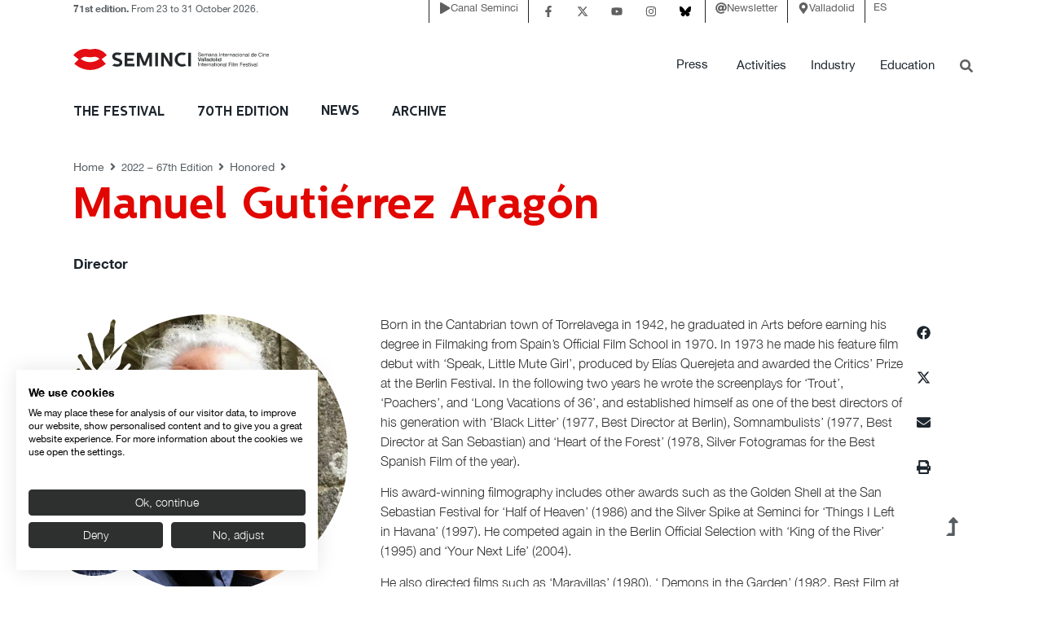

--- FILE ---
content_type: image/svg+xml
request_url: https://www.seminci.com/wp-content/uploads/2024/06/logo_seminci_leyenda_positivo_horizontal.svg
body_size: 32498
content:
<svg xmlns="http://www.w3.org/2000/svg" id="Layer_2" data-name="Layer 2" viewBox="0 0 691.52 74.62"><defs><style> .cls-1 { fill: #e30d13; } .cls-1, .cls-2 { stroke-width: 0px; } .cls-2 { fill: #25282a; } </style></defs><g id="Capa_1" data-name="Capa 1"><g><path class="cls-1" d="M118.47,22.3c-.92-1.21-9.41-11.95-22.74-17.93C81.9-1.84,71.57.02,64.73,1.25c-2.16.39-4.03.72-5.5.72s-3.34-.34-5.5-.72C46.9.02,36.57-1.84,22.74,4.37,9.41,10.35.92,21.09,0,22.3l22.06,16.91-.05.07c.05-.06,5.1-6.4,12.11-9.55,5.99-2.69,9.27-2.1,14.7-1.12,3.03.54,6.47,1.16,10.41,1.16s7.38-.62,10.41-1.16c5.43-.98,8.71-1.56,14.7,1.12,7.02,3.15,12.06,9.49,12.11,9.55l-.05-.07,22.06-16.91Z"></path><path class="cls-1" d="M95.5,32.59l.07-.07c-.15.14-14.96,14.21-36.33,14.29-21.37-.08-36.18-14.15-36.33-14.29l.07.07L3.38,52.31c.6.6,6.17,6.01,15.57,11.33,12.6,7.13,26.51,10.93,40.24,10.97h.08c13.73-.04,27.65-3.83,40.24-10.97,9.4-5.32,14.96-10.73,15.57-11.33l-19.59-19.72Z"></path></g><g><path class="cls-2" d="M448.4,14.84c-.6-.44-1.36-.66-2.3-.66-.38,0-.75.04-1.12.11-.37.07-.69.2-.97.38-.28.18-.51.41-.68.71-.17.3-.26.66-.26,1.1,0,.42.12.75.37,1.01.24.26.57.47.98.64.41.17.87.3,1.39.41.52.11,1.04.23,1.58.35.54.13,1.06.28,1.58.45.52.17.98.4,1.39.69.41.29.74.66.98,1.1.24.44.37,1,.36,1.67,0,.72-.16,1.33-.49,1.84-.32.51-.74.92-1.24,1.24-.51.32-1.07.55-1.69.69-.62.14-1.25.21-1.86.21-.76,0-1.47-.1-2.15-.29-.67-.19-1.27-.48-1.77-.87-.51-.39-.91-.88-1.21-1.48-.29-.6-.44-1.31-.44-2.13h1.7c0,.57.11,1.06.33,1.47.22.41.51.75.87,1.01.36.27.78.46,1.26.59.48.13.97.19,1.47.19.4,0,.81-.04,1.22-.11.41-.07.78-.2,1.11-.38.33-.18.59-.43.8-.74.2-.31.3-.72.31-1.21,0-.47-.12-.84-.37-1.14-.24-.29-.57-.53-.98-.71-.41-.18-.87-.33-1.39-.45-.52-.11-1.04-.23-1.58-.35-.54-.12-1.06-.26-1.58-.42-.52-.16-.98-.37-1.39-.63-.41-.26-.74-.59-.98-1.01-.24-.41-.37-.92-.36-1.54,0-.68.14-1.27.42-1.77.28-.5.65-.91,1.11-1.23.46-.32.99-.56,1.57-.71.59-.16,1.19-.23,1.81-.23.69,0,1.34.09,1.93.25.59.17,1.11.43,1.56.78.45.35.8.8,1.05,1.34.26.54.4,1.18.42,1.92h-1.7c-.1-.98-.45-1.68-1.04-2.12Z"></path><path class="cls-2" d="M460.48,25.91c-.73.55-1.65.83-2.76.82-.78,0-1.46-.13-2.03-.38-.57-.25-1.05-.61-1.44-1.06-.39-.46-.68-1-.87-1.63-.19-.63-.3-1.32-.32-2.06,0-.74.12-1.42.35-2.04.23-.62.55-1.15.96-1.6s.9-.8,1.46-1.05c.56-.25,1.18-.37,1.84-.37.87,0,1.59.18,2.16.55.57.36,1.03.82,1.38,1.38.34.56.58,1.16.71,1.82.13.66.18,1.28.15,1.87l-7.32-.02c-.01.43.04.83.15,1.22.11.39.29.73.54,1.02.25.3.57.53.96.71.39.18.85.27,1.38.27.68,0,1.24-.15,1.67-.47.44-.31.72-.79.86-1.43h1.59c-.22,1.1-.69,1.93-1.43,2.48ZM460.11,19.63c-.14-.34-.34-.63-.58-.88-.25-.25-.53-.44-.87-.59-.33-.15-.7-.22-1.11-.22-.42,0-.79.07-1.13.21-.33.14-.62.34-.86.59-.24.25-.43.54-.57.88-.14.33-.22.69-.25,1.07l5.62.02c-.02-.38-.11-.74-.25-1.08Z"></path><path class="cls-2" d="M465.29,16.77v1.44s.03,0,.03,0c.73-1.11,1.79-1.66,3.16-1.65.6,0,1.15.13,1.64.38.49.25.84.68,1.04,1.29.33-.53.76-.94,1.3-1.23.54-.29,1.13-.43,1.77-.43.49,0,.94.06,1.33.17.4.11.74.28,1.02.5.28.23.5.52.66.88.16.36.23.79.23,1.3l-.02,7.17h-1.61s.02-6.41.02-6.41c0-.3-.02-.59-.07-.85-.05-.27-.14-.5-.28-.69-.14-.2-.33-.35-.58-.46-.25-.11-.56-.17-.95-.17-.79,0-1.42.22-1.87.67-.46.45-.68,1.06-.69,1.81l-.02,6.09h-1.61s.02-6.41.02-6.41c0-.31-.03-.6-.08-.87-.06-.26-.15-.5-.29-.69-.14-.2-.32-.35-.56-.46-.23-.11-.53-.16-.9-.16-.47,0-.87.09-1.2.28-.33.19-.61.41-.81.68-.21.26-.36.54-.46.82-.1.28-.14.52-.14.71l-.02,6.09h-1.61s.03-9.78.03-9.78h1.51Z"></path><path class="cls-2" d="M488.46,26.58c-.28.16-.66.24-1.15.24-.42,0-.75-.12-.99-.35-.25-.23-.37-.62-.36-1.15-.44.53-.96.91-1.54,1.14-.59.23-1.22.35-1.9.34-.44,0-.86-.05-1.26-.16-.4-.1-.74-.26-1.03-.48-.29-.22-.52-.5-.69-.84-.17-.35-.25-.77-.25-1.26,0-.55.1-1.01.29-1.36s.44-.64.75-.86c.31-.22.66-.39,1.06-.5.4-.11.8-.21,1.22-.28.44-.09.86-.15,1.26-.19.4-.04.75-.1,1.05-.19s.54-.2.72-.36c.18-.16.27-.39.27-.69,0-.35-.06-.64-.2-.85-.13-.21-.3-.38-.51-.49-.21-.11-.44-.19-.7-.23-.26-.04-.51-.06-.77-.06-.68,0-1.25.13-1.7.38s-.7.74-.74,1.46h-1.61c.03-.61.15-1.12.38-1.54.23-.42.53-.75.91-1.01.38-.26.81-.44,1.3-.55.49-.11,1.01-.17,1.56-.17.44,0,.88.03,1.31.1.43.06.83.19,1.18.39.35.2.64.47.85.82.21.35.32.81.32,1.38l-.02,5.02c0,.38.02.65.06.83.04.18.19.26.44.27.14,0,.3-.02.49-.07v1.25ZM485.87,21.56c-.2.15-.47.26-.8.33-.33.07-.67.12-1.03.17-.36.04-.72.09-1.09.15-.37.06-.69.15-.98.27-.29.12-.53.3-.71.53-.18.23-.28.55-.28.95,0,.26.05.49.16.67.11.18.24.33.41.44.17.11.37.2.59.25.23.05.47.08.72.08.53,0,.98-.07,1.36-.21.38-.14.69-.32.93-.54.24-.22.42-.46.53-.71s.17-.5.17-.72v-1.64Z"></path><path class="cls-2" d="M491.5,16.85v1.55s.03,0,.03,0c.67-1.18,1.73-1.77,3.18-1.77.64,0,1.18.09,1.61.27.43.18.77.42,1.04.74s.45.69.55,1.13c.11.44.16.92.16,1.45l-.02,6.43h-1.61s.02-6.62.02-6.62c0-.6-.17-1.08-.52-1.44-.35-.35-.84-.53-1.45-.53-.49,0-.92.07-1.28.22-.36.15-.66.36-.9.64-.24.28-.42.6-.54.97s-.18.78-.18,1.22l-.02,5.52h-1.61s.03-9.78.03-9.78h1.51Z"></path><path class="cls-2" d="M509.04,26.65c-.28.16-.66.24-1.15.24-.42,0-.75-.12-.99-.35-.25-.23-.37-.62-.36-1.15-.44.53-.96.91-1.54,1.14-.59.23-1.22.35-1.9.34-.44,0-.86-.05-1.26-.16-.4-.1-.74-.26-1.03-.48-.29-.22-.52-.5-.69-.84-.17-.35-.25-.77-.25-1.26,0-.55.1-1.01.29-1.36.19-.35.44-.64.75-.86.31-.22.66-.39,1.06-.5.4-.11.8-.21,1.22-.28.44-.09.86-.15,1.26-.19.4-.04.75-.1,1.05-.19.3-.08.54-.2.72-.36.18-.16.27-.39.27-.69,0-.35-.06-.64-.2-.85s-.3-.38-.51-.49c-.21-.11-.44-.19-.7-.23-.26-.04-.51-.06-.77-.06-.68,0-1.25.13-1.7.38s-.7.74-.74,1.46h-1.61c.03-.61.15-1.12.38-1.54.23-.42.53-.75.91-1.01.38-.26.81-.44,1.3-.55.49-.11,1.01-.17,1.56-.17.44,0,.88.03,1.31.1.43.06.83.19,1.18.39.35.2.64.47.85.82s.32.81.32,1.38l-.02,5.02c0,.38.02.65.06.83.04.18.19.26.44.27.14,0,.3-.02.49-.07v1.25ZM506.45,21.63c-.2.15-.47.26-.8.33-.33.07-.67.12-1.03.17-.36.04-.72.09-1.09.15-.37.06-.69.15-.98.27-.29.12-.53.3-.71.53-.18.23-.28.55-.28.95,0,.26.05.49.16.67.11.18.24.33.41.44s.37.2.59.25c.23.05.47.08.72.08.53,0,.98-.07,1.36-.21.38-.14.69-.32.93-.54.24-.22.42-.46.53-.71.11-.26.17-.5.17-.72v-1.64Z"></path><path class="cls-2" d="M517.97,13.21l-.04,13.5h-1.8s.04-13.51.04-13.51h1.8Z"></path><path class="cls-2" d="M522.09,16.95v1.55s.03,0,.03,0c.67-1.18,1.73-1.77,3.18-1.77.64,0,1.18.09,1.61.27s.77.42,1.04.74c.26.32.45.69.55,1.13.11.44.16.92.16,1.45l-.02,6.43h-1.61s.02-6.62.02-6.62c0-.6-.17-1.08-.52-1.44-.35-.35-.84-.53-1.45-.53-.49,0-.92.07-1.28.22-.36.15-.66.36-.9.64-.24.28-.42.6-.54.97-.12.37-.18.78-.18,1.22l-.02,5.52h-1.61s.03-9.78.03-9.78h1.51Z"></path><path class="cls-2" d="M535.09,16.99v1.42s-1.95,0-1.95,0l-.02,6.07c0,.19.01.34.05.45.03.11.09.2.18.27.09.06.21.1.37.12.16.02.36.03.61.03h.74s0,1.42,0,1.42h-1.23c-.42,0-.77-.03-1.07-.09-.3-.06-.54-.16-.72-.31-.18-.15-.32-.37-.4-.64-.09-.28-.13-.64-.13-1.1l.02-6.22h-1.66s0-1.42,0-1.42h1.66s0-2.93,0-2.93h1.61s0,2.94,0,2.94h1.95Z"></path><path class="cls-2" d="M543.35,26.17c-.73.55-1.65.83-2.76.82-.78,0-1.46-.13-2.03-.38-.57-.25-1.05-.61-1.44-1.06-.39-.46-.68-1-.87-1.63-.19-.63-.3-1.32-.32-2.06,0-.74.12-1.42.35-2.04.23-.62.55-1.15.96-1.6s.9-.8,1.46-1.05c.56-.25,1.18-.37,1.84-.37.87,0,1.59.18,2.16.55.57.36,1.03.82,1.38,1.38.34.56.58,1.16.71,1.82.13.66.18,1.28.15,1.87l-7.32-.02c-.01.43.04.83.15,1.22.11.39.29.73.54,1.02.25.3.57.53.96.71.39.18.85.27,1.38.27.68,0,1.24-.15,1.67-.47.44-.31.72-.79.86-1.43h1.59c-.22,1.1-.69,1.93-1.43,2.48ZM542.98,19.89c-.14-.34-.34-.63-.58-.88-.25-.25-.53-.44-.87-.59-.33-.15-.7-.22-1.11-.22-.42,0-.79.07-1.13.21-.33.14-.62.34-.86.59-.24.25-.43.54-.57.88-.14.33-.22.69-.25,1.07l5.62.02c-.02-.38-.11-.74-.25-1.08Z"></path><path class="cls-2" d="M548.14,17.03v2.06s.03,0,.03,0c.39-.79.87-1.38,1.44-1.75.57-.38,1.29-.55,2.16-.52v1.7c-.65,0-1.2.08-1.65.26-.45.18-.82.43-1.1.77-.28.34-.48.75-.61,1.24-.13.48-.19,1.04-.19,1.67v4.35s-1.62,0-1.62,0l.03-9.77h1.51Z"></path><path class="cls-2" d="M554.51,17.05v1.55s.03,0,.03,0c.67-1.18,1.73-1.77,3.18-1.77.64,0,1.18.09,1.61.27.43.18.77.42,1.04.74.26.32.45.69.55,1.13.11.44.16.92.16,1.45l-.02,6.43h-1.61s.02-6.62.02-6.62c0-.6-.17-1.08-.52-1.44-.35-.35-.84-.53-1.45-.53-.49,0-.92.07-1.28.22-.36.15-.66.36-.9.64-.24.28-.42.6-.54.97-.12.37-.18.78-.18,1.22l-.02,5.52h-1.61s.03-9.78.03-9.78h1.51Z"></path><path class="cls-2" d="M572.06,26.84c-.28.16-.66.24-1.15.24-.42,0-.75-.12-.99-.35-.25-.23-.37-.62-.36-1.15-.44.53-.96.91-1.54,1.14-.59.23-1.22.35-1.9.34-.44,0-.86-.05-1.26-.16-.4-.1-.74-.26-1.03-.48-.29-.22-.52-.5-.69-.84-.17-.35-.25-.77-.25-1.26,0-.55.1-1.01.29-1.36.19-.35.44-.64.75-.86.31-.22.66-.39,1.06-.5.4-.11.8-.21,1.22-.28.44-.09.86-.15,1.26-.19.4-.04.75-.1,1.05-.19.3-.08.54-.2.72-.36.18-.16.27-.39.27-.69,0-.35-.06-.64-.2-.85s-.3-.38-.51-.49c-.21-.11-.44-.19-.7-.23-.26-.04-.51-.06-.77-.06-.68,0-1.25.13-1.7.38s-.7.74-.74,1.46h-1.61c.03-.61.15-1.12.38-1.54.23-.42.53-.75.91-1.01.38-.26.81-.44,1.3-.55.49-.11,1.01-.17,1.56-.17.44,0,.88.03,1.31.1.43.06.83.19,1.18.39.35.2.64.47.85.82.21.35.32.81.32,1.38l-.02,5.02c0,.38.02.65.06.83.04.18.19.26.44.27.14,0,.3-.02.49-.07v1.25ZM569.46,21.82c-.2.15-.47.26-.8.33-.33.07-.67.12-1.03.17-.36.04-.72.09-1.09.15-.37.06-.69.15-.98.27-.29.12-.53.3-.71.53-.18.23-.28.55-.28.95,0,.26.05.49.16.67.11.18.24.33.41.44s.37.2.59.25c.23.05.47.08.72.08.53,0,.98-.07,1.36-.21.38-.14.69-.32.93-.54.24-.22.42-.46.53-.71.11-.26.17-.5.17-.72v-1.64Z"></path><path class="cls-2" d="M579.33,18.83c-.4-.34-.94-.51-1.62-.52-.58,0-1.07.1-1.46.32-.39.21-.7.5-.94.85-.23.35-.4.76-.5,1.22-.1.46-.15.94-.16,1.43,0,.45.05.9.16,1.32.11.43.27.81.5,1.15.23.33.52.6.89.81.36.2.8.3,1.3.31.79,0,1.42-.2,1.86-.62.45-.41.72-1,.83-1.76h1.65c-.18,1.21-.63,2.15-1.36,2.8-.73.65-1.71.98-2.96.97-.74,0-1.4-.12-1.97-.37-.57-.24-1.05-.58-1.43-1.03-.38-.44-.67-.97-.86-1.58s-.29-1.28-.29-2.01c0-.73.1-1.41.29-2.05.19-.64.48-1.19.87-1.66.39-.47.87-.84,1.45-1.11.58-.27,1.26-.4,2.02-.4.55,0,1.07.07,1.56.2.48.13.91.34,1.28.62.37.28.68.63.91,1.05.24.42.39.92.45,1.5h-1.66c-.12-.62-.39-1.1-.79-1.44Z"></path><path class="cls-2" d="M585.26,17.14l-.03,9.77h-1.61s.03-9.78.03-9.78h1.61ZM583.65,15.38v-1.97s1.61,0,1.61,0v1.97s-1.61,0-1.61,0Z"></path><path class="cls-2" d="M587.45,20.03c.2-.62.51-1.16.91-1.62.4-.46.9-.82,1.5-1.08.59-.26,1.27-.39,2.04-.39.78,0,1.47.14,2.05.4.59.27,1.08.63,1.48,1.09.4.46.7,1,.9,1.63s.3,1.3.3,2.01c0,.72-.11,1.39-.31,2-.2.62-.51,1.16-.91,1.61-.41.46-.9.82-1.49,1.07-.59.26-1.27.38-2.05.38-.77,0-1.45-.13-2.04-.39-.59-.26-1.09-.62-1.49-1.08-.4-.46-.7-1-.9-1.62-.2-.62-.3-1.29-.3-2,0-.72.11-1.39.31-2.01ZM589.08,23.63c.16.46.37.85.65,1.16.28.31.6.55.97.71s.77.25,1.18.25c.42,0,.81-.08,1.18-.24.37-.16.7-.4.98-.71.28-.31.5-.69.66-1.15.16-.46.24-.99.24-1.58s-.08-1.12-.23-1.58c-.16-.46-.37-.85-.65-1.16-.28-.32-.6-.56-.97-.72-.37-.17-.77-.25-1.18-.25-.42,0-.81.08-1.18.24-.37.16-.7.4-.98.72-.28.31-.5.7-.66,1.16-.16.46-.24.99-.24,1.58s.08,1.12.23,1.58Z"></path><path class="cls-2" d="M600.01,17.19v1.55s.03,0,.03,0c.67-1.18,1.73-1.77,3.18-1.77.64,0,1.18.09,1.61.27.43.18.77.42,1.04.74.26.32.45.69.55,1.13.11.44.16.92.16,1.45l-.02,6.43h-1.61s.02-6.62.02-6.62c0-.6-.17-1.08-.52-1.44-.35-.35-.84-.53-1.45-.53-.49,0-.92.07-1.28.22-.36.15-.66.36-.9.64-.24.28-.42.6-.54.97-.12.37-.18.78-.18,1.22l-.02,5.52h-1.61s.03-9.78.03-9.78h1.51Z"></path><path class="cls-2" d="M617.55,26.98c-.28.16-.66.24-1.15.24-.42,0-.75-.12-.99-.35-.25-.23-.37-.62-.36-1.15-.44.53-.96.91-1.54,1.14-.59.23-1.22.35-1.9.34-.44,0-.86-.05-1.26-.16-.4-.1-.74-.26-1.03-.48-.29-.22-.52-.5-.69-.84-.17-.35-.25-.77-.25-1.26,0-.55.1-1.01.29-1.36.19-.35.44-.64.75-.86.31-.22.66-.39,1.06-.5.4-.11.8-.21,1.22-.28.44-.09.86-.15,1.26-.19.4-.04.75-.1,1.05-.19.3-.08.54-.2.72-.36.18-.16.27-.39.27-.69,0-.35-.06-.64-.2-.85s-.3-.38-.51-.49c-.21-.11-.44-.19-.7-.23-.26-.04-.51-.06-.77-.06-.68,0-1.25.13-1.7.38s-.7.74-.74,1.46h-1.61c.03-.61.15-1.12.38-1.54.23-.42.53-.75.91-1.01.38-.26.81-.44,1.3-.55.49-.11,1.01-.17,1.56-.17.44,0,.88.03,1.31.1.43.06.83.19,1.18.39.35.2.64.47.85.82.21.35.32.81.32,1.38l-.02,5.02c0,.38.02.65.06.83.04.18.19.26.44.27.14,0,.3-.02.49-.07v1.25ZM614.95,21.96c-.2.15-.47.26-.8.33-.33.07-.67.12-1.03.17-.36.04-.72.09-1.09.15-.37.06-.69.15-.98.27-.29.12-.53.3-.71.53-.18.23-.28.55-.28.95,0,.26.05.49.16.67.11.18.24.33.41.44s.37.2.59.25c.23.05.47.08.72.08.53,0,.98-.07,1.36-.21.38-.14.69-.32.93-.54.24-.22.42-.46.53-.71.11-.26.17-.5.17-.72v-1.64Z"></path><path class="cls-2" d="M620.77,13.53l-.04,13.5h-1.61s.04-13.5.04-13.5h1.61Z"></path><path class="cls-2" d="M635.61,27.07v-1.32s-.03,0-.03,0c-.27.54-.68.93-1.25,1.17-.57.24-1.19.36-1.87.35-.76,0-1.41-.14-1.97-.42s-1.03-.65-1.4-1.12c-.37-.47-.65-1.01-.84-1.63-.19-.62-.28-1.27-.28-1.97,0-.69.1-1.35.28-1.97.18-.62.46-1.15.84-1.61.37-.46.84-.82,1.4-1.09.56-.27,1.21-.4,1.96-.4.25,0,.52.03.81.08.29.05.58.14.87.26.29.12.56.28.82.48.26.2.47.44.65.73h.04l.02-5.03h1.61s-.04,13.5-.04,13.5h-1.61ZM629.84,23.58c.12.44.3.82.54,1.16.24.34.56.61.94.82.38.2.83.3,1.35.31.54,0,1-.1,1.38-.32.38-.21.69-.49.93-.84.24-.35.42-.74.52-1.18s.16-.89.16-1.34c0-.48-.05-.94-.17-1.39-.11-.45-.29-.84-.54-1.18-.24-.34-.56-.62-.95-.83-.39-.21-.86-.31-1.42-.32-.54,0-1,.1-1.38.32-.38.21-.68.5-.91.85-.23.35-.39.75-.5,1.21-.1.45-.15.92-.16,1.4,0,.45.06.9.18,1.33Z"></path><path class="cls-2" d="M646.53,26.48c-.73.55-1.65.83-2.76.82-.78,0-1.46-.13-2.03-.38-.57-.25-1.05-.61-1.44-1.06-.39-.46-.68-1-.87-1.63-.19-.63-.3-1.32-.32-2.06,0-.74.12-1.42.35-2.04.23-.62.55-1.15.96-1.6s.9-.8,1.46-1.05c.56-.25,1.18-.37,1.84-.37.87,0,1.59.18,2.16.54.57.36,1.03.82,1.38,1.38.34.56.58,1.16.71,1.82.13.66.18,1.28.15,1.87l-7.32-.02c-.01.43.04.83.15,1.22.11.38.29.73.54,1.02.25.3.57.53.96.71.39.18.85.27,1.38.27.68,0,1.24-.15,1.67-.47.44-.31.72-.79.86-1.43h1.59c-.22,1.1-.69,1.92-1.43,2.48ZM646.16,20.2c-.14-.34-.34-.63-.58-.88-.25-.25-.53-.44-.87-.59-.33-.15-.7-.22-1.11-.22-.42,0-.79.07-1.13.21-.33.14-.62.34-.86.59s-.43.54-.57.88c-.14.33-.22.69-.25,1.07l5.62.02c-.02-.38-.11-.74-.25-1.08Z"></path><path class="cls-2" d="M663.47,15.57c-.69-.48-1.5-.72-2.45-.73-.81,0-1.5.15-2.07.45-.57.3-1.05.71-1.42,1.22-.37.51-.65,1.09-.83,1.75-.18.66-.27,1.34-.27,2.04,0,.77.08,1.5.26,2.19.17.69.45,1.29.82,1.8.37.51.84.92,1.42,1.22.58.3,1.27.46,2.08.46.59,0,1.12-.09,1.58-.29.46-.19.86-.46,1.19-.81.33-.35.6-.76.79-1.24.19-.48.31-.99.35-1.55h1.8c-.18,1.71-.77,3.03-1.77,3.97-1,.94-2.36,1.41-4.09,1.41-1.05,0-1.96-.19-2.74-.55-.78-.36-1.43-.86-1.94-1.49-.52-.63-.9-1.38-1.16-2.23-.26-.86-.38-1.78-.38-2.76,0-.98.14-1.91.42-2.77.28-.86.69-1.61,1.23-2.26.54-.64,1.21-1.15,2.01-1.52.8-.37,1.72-.55,2.75-.55.71,0,1.37.1,2,.29.63.19,1.19.47,1.68.84.49.37.9.83,1.22,1.37.33.55.54,1.18.64,1.9h-1.8c-.2-.96-.64-1.68-1.33-2.17Z"></path><path class="cls-2" d="M670.23,17.4l-.03,9.77h-1.61s.03-9.78.03-9.78h1.61ZM668.63,15.64v-1.97s1.61,0,1.61,0v1.97s-1.61,0-1.61,0Z"></path><path class="cls-2" d="M674.13,17.42v1.55s.03,0,.03,0c.67-1.18,1.73-1.77,3.18-1.77.64,0,1.18.09,1.61.27.43.18.77.42,1.04.74.26.32.45.69.55,1.13.11.44.16.92.16,1.45l-.02,6.43h-1.61s.02-6.62.02-6.62c0-.6-.17-1.08-.52-1.44-.35-.35-.84-.53-1.45-.53-.49,0-.92.07-1.28.22-.36.15-.66.36-.9.64-.24.28-.42.6-.54.97-.12.37-.18.78-.18,1.22l-.02,5.52h-1.61s.03-9.78.03-9.78h1.51Z"></path><path class="cls-2" d="M689.93,26.62c-.73.55-1.65.83-2.76.82-.78,0-1.46-.13-2.03-.38-.57-.25-1.05-.61-1.44-1.06-.39-.45-.68-1-.87-1.63-.19-.63-.3-1.32-.32-2.06,0-.74.12-1.42.35-2.04.23-.62.55-1.15.96-1.6.41-.45.9-.8,1.46-1.05.56-.25,1.18-.37,1.84-.37.87,0,1.59.18,2.16.54.57.36,1.03.82,1.38,1.38.34.56.58,1.16.71,1.82.13.66.18,1.28.15,1.87l-7.32-.02c-.01.43.04.83.15,1.22.11.38.29.73.54,1.02.25.3.57.53.96.71.39.18.85.27,1.38.27.68,0,1.24-.15,1.67-.47.44-.31.72-.79.86-1.43h1.59c-.22,1.1-.69,1.92-1.43,2.48ZM689.56,20.34c-.14-.34-.34-.63-.58-.88-.25-.25-.53-.44-.87-.59-.33-.15-.7-.22-1.11-.22-.42,0-.79.07-1.13.21-.33.14-.62.34-.86.59s-.43.54-.57.88c-.14.33-.22.69-.25,1.07l5.62.02c-.02-.38-.11-.74-.25-1.08Z"></path><path class="cls-2" d="M440.02,30.34h2.46s3.35,10.7,3.35,10.7h.04l3.49-10.67h2.4s-4.66,13.49-4.66,13.49h-2.63s-4.46-13.52-4.46-13.52Z"></path><path class="cls-2" d="M460.18,41.72c0,.26.03.45.1.57.07.11.2.17.41.17.06,0,.14,0,.23,0,.09,0,.19-.01.3-.04v1.49c-.08.02-.18.05-.3.08-.12.03-.24.06-.37.08-.13.02-.25.04-.38.06-.13.01-.23.02-.32.02-.44,0-.81-.09-1.1-.27-.29-.18-.48-.49-.56-.93-.43.41-.96.72-1.58.9-.62.19-1.23.28-1.81.28-.44,0-.86-.06-1.27-.18-.4-.12-.76-.3-1.07-.53-.31-.23-.55-.53-.73-.89-.18-.36-.27-.78-.27-1.26,0-.6.11-1.1.34-1.47.22-.38.51-.67.87-.89.36-.21.76-.37,1.21-.46s.9-.16,1.35-.21c.39-.07.76-.13,1.12-.16s.67-.08.94-.16c.27-.07.49-.19.64-.35.16-.16.24-.39.24-.71,0-.28-.06-.5-.2-.68-.13-.18-.3-.31-.49-.41-.2-.09-.41-.16-.65-.19-.24-.03-.47-.05-.68-.05-.6,0-1.1.12-1.49.37s-.61.64-.67,1.17h-2.16c.04-.64.19-1.16.46-1.57.27-.42.6-.75,1.01-1,.41-.25.87-.43,1.39-.52.52-.1,1.05-.15,1.59-.15.48,0,.95.05,1.42.16.47.1.88.27,1.26.5.37.23.67.52.9.88.23.36.34.8.34,1.31l-.02,5.03ZM458.03,39c-.33.21-.73.34-1.21.38-.48.04-.96.11-1.44.19-.23.04-.45.09-.66.16-.21.07-.4.16-.57.28-.16.12-.29.28-.39.47-.09.2-.14.43-.14.71,0,.24.07.44.21.61.14.16.3.29.5.39.19.1.41.16.64.2.23.04.44.06.63.06.24,0,.5-.03.78-.09.28-.06.54-.17.79-.32.25-.15.45-.34.62-.57.16-.23.25-.52.25-.86v-1.61Z"></path><path class="cls-2" d="M462.63,30.41h2.16s-.04,13.51-.04,13.51h-2.16s.04-13.51.04-13.51Z"></path><path class="cls-2" d="M467.07,30.42h2.16s-.04,13.51-.04,13.51h-2.16s.04-13.51.04-13.51Z"></path><path class="cls-2" d="M479.68,41.78c0,.26.03.45.1.57.07.11.2.17.41.17.06,0,.14,0,.23,0,.09,0,.19-.01.3-.04v1.49c-.08.02-.18.05-.3.08-.12.03-.24.06-.37.08-.13.03-.25.04-.38.06s-.23.02-.32.02c-.44,0-.81-.09-1.1-.27s-.48-.49-.56-.93c-.43.41-.96.72-1.58.9-.62.19-1.23.28-1.81.28-.44,0-.86-.06-1.27-.18-.4-.12-.76-.3-1.07-.53-.31-.23-.55-.53-.73-.89s-.27-.78-.27-1.26c0-.6.11-1.1.34-1.47.22-.38.51-.67.87-.89.36-.21.76-.37,1.21-.46.45-.09.9-.16,1.35-.21.39-.07.76-.13,1.12-.16.35-.03.67-.08.94-.16.27-.07.49-.19.64-.35.16-.16.24-.39.24-.71,0-.28-.06-.5-.2-.68-.13-.18-.3-.31-.49-.41-.2-.09-.41-.16-.65-.19-.24-.03-.47-.05-.68-.05-.6,0-1.1.12-1.49.37-.39.25-.61.64-.67,1.17h-2.16c.04-.64.19-1.16.46-1.57.27-.42.6-.75,1.01-1,.41-.25.87-.43,1.39-.53.52-.1,1.05-.15,1.59-.15.48,0,.95.05,1.42.16.47.1.88.27,1.26.5.37.23.67.52.9.88.23.36.34.8.34,1.31l-.02,5.03ZM477.53,39.06c-.33.21-.73.34-1.21.38-.48.04-.96.11-1.44.19-.23.04-.45.09-.66.16-.21.07-.4.16-.57.28-.16.12-.29.28-.39.47s-.14.43-.14.71c0,.24.07.44.21.61.14.16.3.29.5.39.19.1.41.16.64.2s.44.06.63.06c.24,0,.5-.03.78-.09.28-.06.54-.17.79-.32.25-.15.45-.34.62-.57.16-.23.25-.52.25-.86v-1.61Z"></path><path class="cls-2" d="M491.16,43.99h-2.04s0-1.33,0-1.33h-.04c-.29.57-.72.97-1.27,1.22-.56.24-1.14.37-1.76.36-.77,0-1.44-.14-2.01-.41-.57-.27-1.05-.64-1.42-1.11-.38-.47-.66-1.02-.85-1.66-.19-.64-.28-1.32-.28-2.05,0-.88.12-1.64.37-2.29.24-.64.56-1.17.96-1.58.4-.42.85-.72,1.36-.91.51-.19,1.03-.29,1.56-.29.3,0,.61.03.93.09.31.06.62.15.91.28.29.13.56.29.8.48.25.2.45.43.61.69h.04s.02-4.99.02-4.99h2.16s-.04,13.51-.04,13.51ZM483.64,39.19c0,.42.05.83.16,1.23.11.4.27.76.49,1.08.22.32.5.57.84.76s.74.29,1.21.29c.48,0,.89-.1,1.24-.3.35-.2.63-.46.85-.79.22-.33.39-.69.49-1.1.11-.41.16-.83.16-1.26,0-1.08-.24-1.93-.72-2.54-.48-.61-1.14-.91-1.97-.91-.5,0-.93.1-1.28.31-.35.21-.63.48-.85.81-.22.33-.38.71-.48,1.13-.1.42-.14.85-.15,1.29Z"></path><path class="cls-2" d="M497.89,44.28c-.78,0-1.48-.13-2.09-.39-.61-.26-1.13-.62-1.55-1.07s-.74-1-.96-1.63c-.22-.63-.33-1.32-.32-2.08,0-.74.11-1.43.34-2.06.22-.63.55-1.17.97-1.62.42-.45.94-.81,1.55-1.06.61-.26,1.31-.38,2.09-.38.78,0,1.48.13,2.09.39.61.26,1.13.62,1.55,1.07.42.45.74,1,.96,1.63.22.63.33,1.32.32,2.06,0,.76-.11,1.45-.34,2.08-.22.63-.55,1.17-.97,1.62s-.94.81-1.55,1.06c-.61.26-1.31.38-2.09.38ZM497.89,42.58c.48,0,.9-.1,1.25-.3.35-.2.64-.46.87-.79.23-.33.4-.7.5-1.1.11-.41.16-.83.16-1.26,0-.42-.05-.83-.16-1.25-.11-.42-.27-.79-.5-1.11-.23-.32-.52-.58-.87-.79-.35-.2-.77-.3-1.25-.31-.48,0-.9.1-1.25.3s-.64.46-.87.78c-.23.32-.4.69-.5,1.1-.11.42-.16.83-.16,1.25,0,.43.05.85.16,1.26.11.41.27.78.5,1.11.23.33.52.59.87.8s.77.3,1.25.31Z"></path><path class="cls-2" d="M504.66,30.54h2.16s-.04,13.51-.04,13.51h-2.16s.04-13.51.04-13.51Z"></path><path class="cls-2" d="M509.09,34.27h2.16s-.03,9.78-.03,9.78h-2.16s.03-9.78.03-9.78ZM509.1,30.55h2.16s0,2.05,0,2.05h-2.16s0-2.05,0-2.05Z"></path><path class="cls-2" d="M522.72,44.09h-2.04s0-1.33,0-1.33h-.04c-.29.57-.72.97-1.27,1.22-.56.24-1.14.37-1.76.36-.77,0-1.44-.14-2.01-.41-.57-.27-1.05-.64-1.42-1.11-.38-.47-.66-1.02-.85-1.66-.19-.64-.28-1.32-.28-2.05,0-.88.12-1.64.37-2.29.24-.64.56-1.17.96-1.58.4-.41.85-.72,1.36-.91.51-.19,1.03-.29,1.56-.29.3,0,.61.03.93.09.31.06.62.15.91.28.29.13.56.29.8.48.25.2.45.43.61.69h.04l.02-4.99h2.16s-.04,13.51-.04,13.51ZM515.21,39.28c0,.42.05.83.16,1.23.11.4.27.76.49,1.08s.5.57.84.76.74.29,1.21.29c.48,0,.89-.1,1.24-.3.35-.2.63-.46.85-.79.22-.33.39-.7.49-1.1.11-.41.16-.83.16-1.26,0-1.08-.24-1.93-.72-2.54-.48-.61-1.14-.91-1.97-.91-.5,0-.93.1-1.28.31-.35.21-.63.48-.85.81-.22.33-.38.71-.48,1.13-.1.42-.14.85-.15,1.29Z"></path><path class="cls-2" d="M443.41,47.71l-.04,13.5h-1.8s.04-13.51.04-13.51h1.8Z"></path><path class="cls-2" d="M447.53,51.45v1.55s.03,0,.03,0c.67-1.18,1.73-1.77,3.18-1.77.64,0,1.18.09,1.61.27.43.18.77.42,1.04.74.26.32.45.69.55,1.13.11.44.16.92.16,1.45l-.02,6.43h-1.61s.02-6.62.02-6.62c0-.6-.17-1.08-.52-1.44-.35-.35-.84-.53-1.45-.53-.49,0-.92.07-1.28.22-.36.15-.66.36-.9.64-.24.28-.42.6-.54.97-.12.37-.18.78-.18,1.22l-.02,5.52h-1.61s.03-9.78.03-9.78h1.51Z"></path><path class="cls-2" d="M460.53,51.49v1.42s-1.95,0-1.95,0l-.02,6.07c0,.19.01.34.05.45.03.11.09.2.18.27.09.06.21.1.37.12.16.02.36.03.61.03h.74s0,1.42,0,1.42h-1.23c-.42,0-.77-.03-1.07-.09-.3-.06-.54-.16-.72-.31-.18-.15-.32-.37-.4-.64-.09-.28-.13-.64-.13-1.1l.02-6.22h-1.66s0-1.42,0-1.42h1.66s0-2.93,0-2.93h1.61s0,2.94,0,2.94h1.95Z"></path><path class="cls-2" d="M468.79,60.67c-.73.55-1.65.83-2.76.82-.78,0-1.46-.13-2.03-.38-.57-.25-1.05-.61-1.44-1.06-.39-.46-.68-1-.87-1.63-.19-.63-.3-1.32-.32-2.06,0-.74.12-1.42.35-2.04.23-.62.55-1.15.96-1.6.41-.45.9-.8,1.46-1.05.56-.25,1.18-.37,1.84-.37.87,0,1.59.18,2.16.55.57.36,1.03.82,1.38,1.38.34.56.58,1.16.71,1.82.13.66.18,1.28.15,1.87l-7.32-.02c-.01.43.04.83.15,1.22.11.38.29.73.54,1.02.25.3.57.53.96.71.39.18.85.27,1.38.27.68,0,1.24-.15,1.67-.47.44-.31.72-.79.86-1.43h1.59c-.22,1.1-.69,1.93-1.43,2.48ZM468.42,54.39c-.14-.34-.34-.63-.58-.88-.25-.25-.53-.44-.87-.59-.33-.15-.7-.22-1.11-.22-.42,0-.79.07-1.13.21-.33.14-.62.34-.86.59-.24.25-.43.54-.57.88-.14.33-.22.69-.25,1.07l5.62.02c-.02-.38-.11-.74-.25-1.08Z"></path><path class="cls-2" d="M473.58,51.53v2.06s.03,0,.03,0c.39-.79.87-1.38,1.44-1.75.57-.38,1.29-.55,2.16-.52v1.7c-.65,0-1.2.08-1.65.26-.45.18-.82.43-1.1.77-.28.34-.48.75-.61,1.24-.13.48-.19,1.04-.19,1.67v4.35s-1.62,0-1.62,0l.03-9.77h1.51Z"></path><path class="cls-2" d="M479.96,51.55v1.55s.03,0,.03,0c.67-1.18,1.73-1.77,3.18-1.77.64,0,1.18.09,1.61.27.43.18.77.42,1.04.74.26.32.45.69.55,1.13.11.44.16.92.16,1.45l-.02,6.43h-1.61s.02-6.62.02-6.62c0-.6-.17-1.08-.52-1.44-.35-.35-.84-.53-1.45-.53-.49,0-.92.07-1.28.22-.36.15-.66.36-.9.64-.24.28-.42.6-.54.97-.12.37-.18.78-.18,1.22l-.02,5.52h-1.61s.03-9.78.03-9.78h1.51Z"></path><path class="cls-2" d="M497.5,61.34c-.28.16-.66.24-1.15.24-.42,0-.75-.12-.99-.35-.25-.23-.37-.62-.37-1.15-.44.53-.96.91-1.54,1.14-.59.23-1.22.35-1.9.34-.44,0-.86-.05-1.26-.16-.4-.1-.74-.26-1.03-.48-.29-.22-.52-.5-.69-.84-.17-.35-.25-.77-.25-1.26,0-.55.1-1.01.29-1.36.19-.35.44-.64.75-.86.31-.22.66-.39,1.06-.5.4-.11.8-.21,1.22-.28.44-.09.86-.15,1.26-.2.4-.04.75-.1,1.05-.19.3-.08.54-.2.72-.36.18-.16.27-.39.27-.69,0-.35-.06-.64-.2-.85s-.3-.38-.51-.49c-.21-.11-.44-.19-.7-.23-.26-.04-.51-.06-.77-.06-.68,0-1.25.13-1.7.38s-.7.74-.74,1.46h-1.61c.03-.61.15-1.12.38-1.54.23-.42.53-.75.91-1.01.38-.26.81-.44,1.3-.55.49-.11,1.01-.17,1.56-.17.44,0,.88.03,1.31.1.43.06.83.19,1.18.39.35.2.64.47.85.82.21.35.32.81.32,1.38l-.02,5.02c0,.38.02.65.06.83.04.18.19.26.44.27.14,0,.3-.02.49-.07v1.25ZM494.9,56.32c-.2.15-.47.26-.8.33-.33.07-.67.12-1.03.17-.36.04-.72.09-1.09.15-.37.06-.69.15-.98.27-.29.12-.53.3-.71.53-.18.23-.28.55-.28.95,0,.26.05.49.16.67.11.18.24.33.41.44.17.11.37.2.59.25.23.05.47.08.72.08.53,0,.98-.07,1.36-.21.38-.14.69-.32.93-.54.24-.22.42-.46.53-.71.11-.26.17-.5.17-.72v-1.64Z"></path><path class="cls-2" d="M503.06,51.62v1.42s-1.95,0-1.95,0l-.02,6.07c0,.19.01.34.05.45.03.11.09.2.18.27.09.06.21.1.37.12.16.02.36.03.61.03h.74s0,1.42,0,1.42h-1.23c-.42,0-.77-.03-1.07-.09s-.54-.16-.72-.31c-.18-.15-.32-.37-.4-.64s-.13-.64-.13-1.1l.02-6.22h-1.66s0-1.42,0-1.42h1.66s0-2.93,0-2.93h1.61s0,2.94,0,2.94h1.95Z"></path><path class="cls-2" d="M506.36,51.63l-.03,9.77h-1.61s.03-9.78.03-9.78h1.61ZM504.75,49.87v-1.97s1.61,0,1.61,0v1.97s-1.61,0-1.61,0Z"></path><path class="cls-2" d="M508.55,54.52c.2-.62.51-1.16.91-1.62.4-.46.9-.82,1.5-1.08.59-.26,1.27-.39,2.04-.39.78,0,1.46.14,2.05.4.59.27,1.08.63,1.48,1.09.4.46.7,1,.9,1.63.2.62.3,1.3.3,2.01,0,.72-.11,1.39-.31,2-.2.62-.51,1.16-.91,1.61-.41.46-.9.82-1.49,1.07-.59.26-1.27.38-2.05.38-.77,0-1.45-.13-2.04-.39-.59-.26-1.09-.62-1.49-1.08s-.7-1-.9-1.62c-.2-.62-.3-1.29-.3-2,0-.72.11-1.39.31-2.01ZM510.18,58.12c.16.46.37.85.65,1.16.28.31.6.55.97.71.37.17.77.25,1.18.25.42,0,.81-.08,1.18-.24.37-.16.7-.4.98-.71.28-.31.5-.69.66-1.15.16-.46.24-.99.24-1.58,0-.59-.08-1.12-.23-1.58-.16-.46-.37-.85-.65-1.16-.28-.32-.6-.56-.97-.72-.37-.16-.77-.25-1.18-.25-.42,0-.81.08-1.18.24-.37.16-.7.4-.98.72-.28.31-.5.7-.66,1.16-.16.46-.24.99-.24,1.58,0,.59.08,1.12.23,1.58Z"></path><path class="cls-2" d="M521.1,51.68v1.55s.03,0,.03,0c.67-1.18,1.73-1.77,3.18-1.77.64,0,1.18.09,1.61.27.43.18.77.42,1.04.74s.45.69.55,1.13c.11.44.16.92.16,1.45l-.02,6.43h-1.61s.02-6.62.02-6.62c0-.6-.17-1.08-.52-1.44-.35-.35-.84-.53-1.45-.53-.49,0-.92.07-1.28.22-.36.15-.66.36-.9.64-.24.28-.42.6-.54.97-.12.37-.18.78-.18,1.22l-.02,5.52h-1.61s.03-9.78.03-9.78h1.51Z"></path><path class="cls-2" d="M538.65,61.47c-.28.16-.66.24-1.15.24-.42,0-.75-.12-.99-.35-.25-.23-.37-.62-.37-1.15-.44.53-.96.91-1.54,1.14-.59.23-1.22.35-1.9.34-.44,0-.86-.05-1.26-.16-.4-.1-.74-.26-1.03-.48-.29-.21-.52-.5-.69-.84-.17-.35-.25-.77-.25-1.26,0-.55.1-1.01.29-1.36.19-.35.44-.64.75-.86.31-.22.66-.39,1.06-.5.4-.11.8-.21,1.22-.28.44-.09.86-.15,1.26-.19.4-.04.75-.1,1.05-.19.3-.08.54-.2.72-.36.18-.16.27-.39.27-.69,0-.35-.06-.64-.2-.85-.13-.21-.3-.38-.51-.49-.21-.11-.44-.19-.7-.23-.26-.04-.51-.06-.77-.06-.68,0-1.25.13-1.7.38-.45.26-.7.74-.74,1.46h-1.61c.03-.61.15-1.12.38-1.54.23-.42.53-.75.91-1.01.38-.26.81-.44,1.3-.55.49-.11,1.01-.17,1.56-.17.44,0,.88.03,1.31.1.43.06.83.19,1.18.39.35.2.64.47.85.82s.32.81.32,1.38l-.02,5.02c0,.38.02.65.06.83.04.18.19.27.44.27.14,0,.3-.02.49-.07v1.25ZM536.05,56.45c-.2.15-.47.26-.8.33-.33.07-.67.12-1.03.17-.36.04-.72.09-1.09.15-.37.06-.69.15-.98.27-.29.12-.53.3-.71.53-.18.23-.28.55-.28.95,0,.26.05.49.16.67.11.18.24.33.41.44.17.11.37.2.59.25.23.05.47.08.72.08.53,0,.98-.07,1.36-.21.38-.14.69-.32.93-.54.24-.22.42-.46.53-.71.11-.26.17-.5.17-.72v-1.64Z"></path><path class="cls-2" d="M541.87,48.01l-.04,13.5h-1.61s.04-13.5.04-13.5h1.61Z"></path><path class="cls-2" d="M558.75,48.07v1.51s-7.08-.02-7.08-.02v4.29s6.19.02,6.19.02v1.51s-6.21-.02-6.21-.02l-.02,6.18h-1.8s.04-13.51.04-13.51l8.87.03Z"></path><path class="cls-2" d="M561.91,51.8l-.03,9.77h-1.61s.03-9.78.03-9.78h1.61ZM560.31,50.04v-1.97s1.61,0,1.61,0v1.97s-1.61,0-1.61,0Z"></path><path class="cls-2" d="M565.96,48.09l-.04,13.5h-1.61s.04-13.5.04-13.5h1.61Z"></path><path class="cls-2" d="M569.84,51.83v1.44s.03,0,.03,0c.73-1.11,1.79-1.66,3.16-1.65.6,0,1.15.13,1.64.38.49.25.84.68,1.04,1.29.33-.53.76-.94,1.3-1.23.54-.29,1.13-.43,1.77-.43.49,0,.94.06,1.33.17s.74.28,1.02.5c.28.23.5.52.66.88.16.36.23.79.23,1.3l-.02,7.17h-1.61s.02-6.41.02-6.41c0-.3-.02-.59-.07-.85s-.14-.5-.28-.69c-.14-.2-.33-.35-.58-.46-.25-.11-.56-.17-.95-.17-.79,0-1.42.22-1.87.67s-.68,1.06-.69,1.81l-.02,6.09h-1.61s.02-6.41.02-6.41c0-.31-.03-.6-.08-.87-.06-.26-.15-.5-.29-.69-.14-.2-.32-.35-.56-.46-.23-.11-.53-.16-.9-.16-.47,0-.87.09-1.2.28-.33.19-.61.41-.81.68-.21.26-.36.54-.46.82-.1.28-.14.52-.14.71l-.02,6.09h-1.61s.03-9.78.03-9.78h1.51Z"></path><path class="cls-2" d="M598.86,48.19v1.51s-7.08-.02-7.08-.02v4.29s6.19.02,6.19.02v1.51s-6.21-.02-6.21-.02l-.02,6.18h-1.8s.04-13.51.04-13.51l8.87.03Z"></path><path class="cls-2" d="M607.06,61.09c-.73.55-1.65.83-2.76.82-.78,0-1.46-.13-2.03-.38-.57-.25-1.05-.61-1.44-1.06-.39-.45-.68-1-.87-1.63-.19-.63-.3-1.32-.32-2.06,0-.74.12-1.42.35-2.04.23-.62.55-1.15.96-1.6.41-.45.9-.8,1.46-1.05.56-.25,1.18-.37,1.84-.37.87,0,1.59.18,2.16.55.57.36,1.03.82,1.38,1.38.34.56.58,1.16.71,1.82.13.66.18,1.28.15,1.87l-7.32-.02c-.01.43.04.83.15,1.22.11.39.29.73.54,1.02s.57.53.96.71.85.27,1.38.27c.68,0,1.24-.15,1.67-.47.44-.31.72-.79.86-1.43h1.59c-.22,1.1-.69,1.93-1.43,2.48ZM606.69,54.81c-.14-.34-.34-.63-.58-.88s-.53-.44-.87-.59c-.33-.15-.7-.22-1.11-.22-.42,0-.79.07-1.13.21-.33.14-.62.34-.86.59-.24.25-.43.54-.57.88-.14.33-.22.69-.25,1.07l5.62.02c-.02-.38-.11-.74-.25-1.08Z"></path><path class="cls-2" d="M611.61,59.54c.15.25.35.44.59.59.25.15.52.25.83.31s.63.1.95.1c.25,0,.52-.02.79-.05.28-.04.53-.11.77-.21.23-.1.43-.25.58-.44.15-.19.23-.44.23-.75,0-.42-.16-.73-.47-.95-.31-.22-.71-.39-1.18-.52-.47-.13-.99-.25-1.54-.36-.55-.11-1.07-.26-1.54-.46-.47-.2-.87-.47-1.18-.83-.31-.35-.47-.85-.47-1.48,0-.49.11-.91.33-1.27.22-.35.51-.64.85-.86.35-.22.74-.38,1.17-.49.44-.11.87-.16,1.3-.16.55,0,1.06.05,1.53.15.47.1.88.26,1.24.5.36.23.64.55.86.95.21.4.34.89.37,1.49h-1.61c-.02-.32-.11-.58-.24-.79-.14-.21-.31-.38-.53-.5-.21-.13-.45-.22-.71-.28-.26-.06-.52-.09-.78-.09-.24,0-.48.02-.73.05-.25.04-.47.1-.67.2-.2.09-.37.22-.49.38-.13.16-.19.36-.19.61,0,.28.1.51.29.69.19.18.44.34.75.46.3.12.64.22,1.02.31.38.08.76.17,1.13.26.4.09.8.2,1.18.33.38.13.72.29,1.02.5s.53.47.72.79c.18.32.27.71.27,1.17,0,.59-.13,1.08-.37,1.47-.25.39-.57.7-.97.94-.4.24-.85.4-1.34.5-.5.09-.99.14-1.48.14-.54,0-1.06-.06-1.55-.17-.49-.12-.93-.3-1.3-.56-.38-.26-.68-.6-.9-1.02s-.35-.94-.37-1.54h1.61c.01.36.09.66.24.9Z"></path><path class="cls-2" d="M623.97,51.99v1.42s-1.95,0-1.95,0l-.02,6.07c0,.19.01.34.05.45.03.11.09.2.18.27.09.06.21.1.37.12.16.02.36.03.61.03h.74s0,1.42,0,1.42h-1.23c-.42,0-.77-.03-1.07-.09s-.54-.16-.72-.31c-.18-.15-.32-.37-.4-.64s-.13-.64-.13-1.1l.02-6.22h-1.66s0-1.42,0-1.42h1.66s0-2.93,0-2.93h1.61s0,2.94,0,2.94h1.95Z"></path><path class="cls-2" d="M627.26,52l-.03,9.77h-1.61s.03-9.78.03-9.78h1.61ZM625.66,50.24v-1.97s1.61,0,1.61,0v1.97s-1.61,0-1.61,0Z"></path><path class="cls-2" d="M632.27,61.79l-3.6-9.79h1.8s2.72,8.16,2.72,8.16h.04l2.69-8.14h1.68s-3.6,9.77-3.6,9.77h-1.72Z"></path><path class="cls-2" d="M647.3,61.8c-.28.16-.66.24-1.15.24-.42,0-.75-.12-.99-.35-.25-.23-.37-.62-.37-1.15-.44.53-.96.91-1.54,1.14-.59.23-1.22.35-1.9.34-.44,0-.86-.05-1.26-.16-.4-.1-.74-.26-1.03-.48-.29-.22-.52-.5-.69-.84-.17-.35-.25-.77-.25-1.26,0-.55.1-1.01.29-1.36.19-.35.44-.64.75-.86.31-.22.66-.39,1.06-.5.4-.11.8-.21,1.22-.28.44-.09.86-.15,1.26-.19.4-.04.75-.1,1.05-.19.3-.08.54-.2.72-.36.18-.16.27-.39.27-.69,0-.35-.06-.64-.2-.85s-.3-.38-.51-.49c-.21-.11-.44-.19-.7-.23-.26-.04-.51-.06-.77-.06-.68,0-1.25.13-1.7.38s-.7.74-.74,1.46h-1.61c.03-.61.15-1.12.38-1.54.23-.42.53-.75.91-1.01.38-.26.81-.44,1.3-.55.49-.11,1.01-.17,1.56-.17.44,0,.88.03,1.31.1.43.06.83.19,1.18.39.35.2.64.47.85.82s.32.81.32,1.38l-.02,5.02c0,.38.02.65.06.83.04.18.19.27.44.27.14,0,.3-.02.49-.07v1.25ZM644.7,56.78c-.2.15-.47.26-.8.33-.33.07-.67.12-1.03.17-.36.04-.72.09-1.09.15-.37.06-.69.15-.98.27-.29.12-.53.3-.71.53-.18.23-.28.55-.28.95,0,.26.05.49.16.67.11.18.24.33.41.44.17.11.37.2.59.25.23.05.47.08.72.08.53,0,.98-.07,1.36-.21.38-.14.69-.32.93-.54.24-.22.42-.46.53-.71.11-.26.17-.5.17-.72v-1.64Z"></path><path class="cls-2" d="M650.52,48.35l-.04,13.5h-1.61s.04-13.5.04-13.5h1.61Z"></path></g><g><path class="cls-2" d="M215.5,13.48v8.95h-24.43v11.36h20.86v8.67h-20.86v10.26h24.92v8.95h-34.55V13.48h34.07Z"></path><path class="cls-2" d="M238.09,13.48l13.56,34h.14l13.56-34h13.01v48.18h-9.57V28.21h-.21l-12.6,30.63h-8.53l-12.6-30.63h-.14v33.45h-9.64V13.48h13.01Z"></path><path class="cls-2" d="M299.22,13.48v48.18h-9.64V13.48h9.64Z"></path><path class="cls-2" d="M320.25,13.48l13.97,21.82,6.33,11.08h.14l-.41-13.15V13.48h9.64v48.18h-9.91l-14.04-23.06-6.33-10.53h-.14l.41,11.29v22.3h-9.64V13.48h9.98Z"></path><path class="cls-2" d="M415.92,13.48v48.18h-9.64V13.48h9.64Z"></path><path class="cls-2" d="M147.24,26.21c0-3.23,3.3-5.23,8.47-5.23,2.77,0,5.57.56,7.8,1.18l7.93-6.08c-3.18-1.51-9.42-3.63-16.21-3.63-10.94,0-17.62,5.51-17.62,14.52,0,17.96,26.09,13.08,26.09,21.96,0,3.3-3.51,5.23-9.15,5.23-3.53,0-6.85-.78-9.53-1.68l-7.78,5.97c2.5,1.38,8.95,4.25,17.38,4.25,11.49,0,18.65-5.37,18.65-14.52,0-17.28-26.02-12.94-26.02-21.96Z"></path><path class="cls-2" d="M393.07,52.52c-2.08.75-5.16,1.57-8.66,1.57-9.43,0-15.9-7.09-15.9-16.52s6.47-16.52,15.9-16.52c2.85,0,5.42.54,7.4,1.15l7.52-5.77c-3.03-1.92-8.8-3.85-14.72-3.98-15,0-26.36,11.56-26.36,25.12s11.36,25.12,26.36,25.12c5.88-.14,11.63-2.04,14.67-3.96l-6.21-6.21Z"></path></g></g></svg>

--- FILE ---
content_type: image/svg+xml
request_url: https://www.seminci.com/wp-content/uploads/2021/07/circulo_honorifico_2.svg
body_size: 3881
content:
<svg xmlns="http://www.w3.org/2000/svg" xmlns:xlink="http://www.w3.org/1999/xlink" id="Layer_1" x="0px" y="0px" viewBox="0 0 566.9 566.9" style="enable-background:new 0 0 566.9 566.9;" xml:space="preserve"> <g> <path d="M65.4,138.7c2-11.6,0.1-19.1-8.5-24.9c-0.1-0.1-0.2-0.2-0.4-0.3c-1.3,1.7-2.6,3.5-3.8,5.2c0.6,0.6,1.2,1.2,1.8,1.8 C59.4,125.2,62.8,130.5,65.4,138.7z"></path> <path d="M48.2,180.3c-8.9-9-9.3-21.5-13.7-32.3c-1.9,3.4-3.6,6.9-5.4,10.3C35.1,165.8,40.2,174.2,48.2,180.3z"></path> <path d="M71.8,95c-0.5,0.5-0.9,1-1.4,1.6c0.5,1.1,0.9,2.2,1.3,3.3C71.7,98.1,71.7,96.5,71.8,95z"></path> <path d="M115.2,468.8c-4.8-17.7-10.8-35.1-15.8-52.8c-5.7-20.1-9.2-40.8-15-60.9c-7.8-26.8-19.6-50.4-43.2-67 c-5.5-3.9-12.2-4.9-17.4-8.9c-3.2-2.5-8.1-4.7-6.7-9.9c1.4-5.1,6.6-6.1,11.1-6.9c4.8-0.9,9,1.3,12.4,4.4 C53.9,279,68.3,290,76.3,307.2c0.8-1,1.5-1.5,1.4-1.8c-4.9-13.7-4.1-28.1-6.1-42.2c-0.9-6.2-4.4-11.8-11.4-13.5 c-12.7-3.1-20-12.7-25.5-23.1c-4.3-8.2-10.2-14.7-17.4-19.6c-2.1-1.4-3.8-3.1-5.4-5C4.2,227.9,0,255.2,0,283.5 c0,88.4,40.5,167.4,103.9,219.4C116.7,494.7,118.6,481.6,115.2,468.8z"></path> <path d="M51.8,217.6c6.3,2.3,11.1,6.9,16.1,13.5c-0.8-8-3.5-12.7-9.5-15.8c-10-5.2-16.8-12.8-20.5-23.9c-2.9-8.6-8-15.9-13.5-23 c-3.4,7.7-6.5,15.5-9.2,23.5c4.6,3.6,9.2,7.2,13.5,11.2C35.5,209.5,43,214.4,51.8,217.6z"></path> <path d="M283.5,0C207,0,137.6,30.3,86.6,79.5c-0.7,1.4-1.6,2.7-2.5,4.1c-1.4,1.9-1.1,5-2.2,10.5c8-13.3,19.6-19.7,25.4-31.2 c1.4-2.8,4.8-5.7,8.1-3.7c4,2.5,0.8,6-0.9,8.5c-5.2,7.8-8.6,16.3-9.2,25.7c-0.7,10.9-6.6,17.5-16.6,20.8 c-10.3,3.3-13.2,10.6-11.5,22.3c5-10.5,12.6-15.7,22.5-18.7c7.5-2.2,11.4-9.7,17-14.6c2.1-1.8,4.4-5.2,7.4-2.3 c2.9,2.7,0.5,5.5-1.6,7.6c-8.5,8.5-14.8,18.2-19.3,29.4c-3,7.3-9.7,10.7-16.9,12.3c-7.7,1.7-9.3,6-7.2,14 c5.5-5.9,11.9-8.6,18.9-10.2c5.9-1.4,11.1-4.6,14.4-9.7c2.5-3.8,5.5-6.4,9.6-7.9c2.8-1.1,5.7-6.1,8.3-2.6c2.4,3.3-0.8,7.3-4,9.9 c-10.2,8-18.9,17-23.5,29.6c-2,5.3-6.9,8.7-12.5,10.3C78,187,78,187,79.1,200.5c4.9-8.9,12.1-13.7,20.8-17.3 c9.7-4,16.5-12.8,25.1-18.8c2.3-1.6,4.8-5,7.5-1.8c2.4,2.8-0.5,5.8-2.7,7.5c-11.2,8.6-19.8,19-23.8,32.9c-1.2,4.2-5.3,6.5-8.8,9.2 c5.9,0,10.7-2.2,15-6.2c5.3-4.9,10.7-9.7,16.2-14.3c1.8-1.5,3.7-5,6.4-2.2c2.5,2.7,0.5,5.5-1.8,7.7c-4,3.9-7.8,8-11.9,11.8 c-5.4,5-9.9,10.4-11.4,17.9c-1.4,7.1-7.2,10.6-14.8,15.7c8.4-0.5,13.7-1.7,18.5-6c6.5-6,13.4-11.6,20.1-17.3c2-1.7,4.3-4.1,6.7-1.3 c1.7,2,0.2,4.7-1.6,6.1c-13.9,10.6-22.4,25.4-31.3,39.9c-2.7,4.4-6.8,6.7-12.5,6c-5.9-0.8-8.9,2.9-8.5,8.2 c1.1,15.9,2.6,31.8,6.1,50c1.1-10.4,1.8-18.1,2.8-25.8c2.1-16.1,12.1-27,24.5-36.2c3.2-2.4,7.7-4.4,10.7-0.7c3.2,4-1.9,6-4,8.6 c-13,16.1-21.5,34.5-22.2,55c-1.2,37.6,4.1,74.5,16.5,110.3c3.6,10.5,6.3,21.4,8.2,32.4c2.5,14.3-2.4,26.5-13,36.4 c-1,0.9-1.7,1.7-2.3,2.5c47.3,35.4,106.1,56.4,169.7,56.4c156.6,0,283.5-126.9,283.5-283.5S440,0,283.5,0z"></path> <path d="M22.2,150.8c-3.5-3.1-5.8-12.3-11.1-7.9c-5.8,4.8,1.4,10.6,4.8,14.9c2.7,3.6,5.6,7,8.4,10.6c1.5-3.4,3.1-6.8,4.7-10.1 C27,155.7,24.7,153.1,22.2,150.8z"></path> <path d="M7.9,186.5c-1.9-1.4-4.2-4.4-6.8-1.7c-2.2,2.3-0.8,5.6,1.1,7c3.9,2.9,6.5,6.8,9.6,10.3c1-3.4,2.1-6.8,3.2-10.1 C12.7,190.1,10.3,188.3,7.9,186.5z"></path> <path d="M30,91c-2.4-3.8-3.5-13.2-9.9-9.2c-6.8,4.3,1.2,9.4,3.5,13.9c6.6,12.8,16,24.5,15.3,40.3c-5.5-6.9-10.3-14.2-15.1-21.5 c-1.6-2.4-3.2-5.8-6.8-4.1c-4,1.8-2.4,5.3-1.6,8.6c0.8,3.4,2.6,6,5,8.3c4.4,4.1,7.2,9.3,10.5,14.2c1.4,2.1,2.5,4.2,3.4,6.5 c5.5-10.1,11.6-19.9,18.3-29.2C44.2,110.3,36.5,101.2,30,91z"></path> <path d="M49.5,48.6c-0.4-2.9-1.4-5.8-2.6-8.4c-1.5-3.3-4.1-4-7.3-2.2c-2.9,1.7-2.5,3-1.5,6.6c4.4,15.3,10.9,30.1,8.5,47 c-1.2,8.3,2.5,16.9,9.9,22c4.4-5.8,9-11.5,13.8-17C62.9,79.1,52.1,65.6,49.5,48.6z"></path> <path d="M86.6,79.5c10.8-19.8,1.3-42.5,7.3-62.9c0.6-2.1,0-4.9-2.4-6c-3.5-1.5-4,2.3-5.9,3.8c-2.4,2-1.8,4.5-2,7.2 c-0.4,7.3-1.7,15.1-7,20.1C65.9,52,67.2,64,70.4,76.2c1.5,5.9,1.5,11.6,1.4,18.8C76.5,89.6,81.5,84.5,86.6,79.5z"></path> <path d="M59.3,511c-6.6-0.3-47.4-3.1-51.9,1.2c-25,8,47.3,36.9,98.5,5.1c4.8-3,6.3-4.8,7.9-6.7c-3.3-2.5-6.6-5.1-9.8-7.7 C95,508.5,80.7,511.8,59.3,511z"></path> </g> </svg>